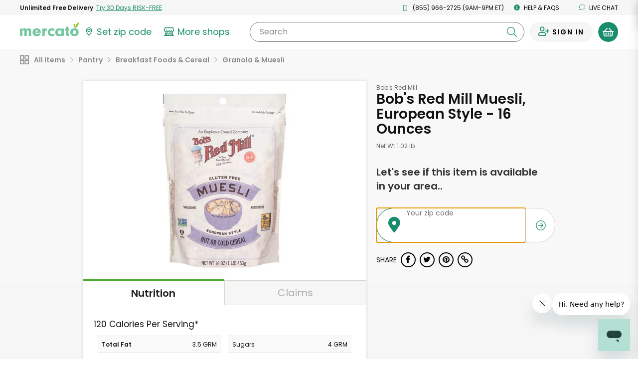

--- FILE ---
content_type: text/javascript
request_url: https://www.mercato.com/frontend/public/MgFloatingAd-eb900000d71458a200ca.js
body_size: 260
content:
"use strict";(self.webpackChunkMercatoFrontend=self.webpackChunkMercatoFrontend||[]).push([[714],{89643:(e,n,t)=>{t.r(n),t.d(n,{default:()=>p});var r=t(67294),i=t(28216),o=t(45697),s=t.n(o),a=t(37509),l=t(30463),d=t(3400);const c=({greenLinkText:e,showGreenSignUpModal:n})=>r.createElement("div",{className:"full-width",onClick:n},r.createElement(a.Qn,{greenLinkText:e,placement:"mgFloatingAd"}));c.propTypes={greenLinkText:s().string.isRequired,showGreenSignUpModal:s().func.isRequired,storeId:s().string};const p=(0,i.$j)(null,(e=>({showGreenSignUpModal:()=>e((0,d.kL)("Shopping fixed bottom banner"))})))((0,l.R)(c))}}]);

--- FILE ---
content_type: text/javascript; charset=utf-8
request_url: https://app.link/_r?sdk=web2.86.5&branch_key=key_live_liL7hNRh8FTUO0iejnxJbgefDEn2mfaq&callback=branch_callback__0
body_size: 71
content:
/**/ typeof branch_callback__0 === 'function' && branch_callback__0("1542142858291686705");